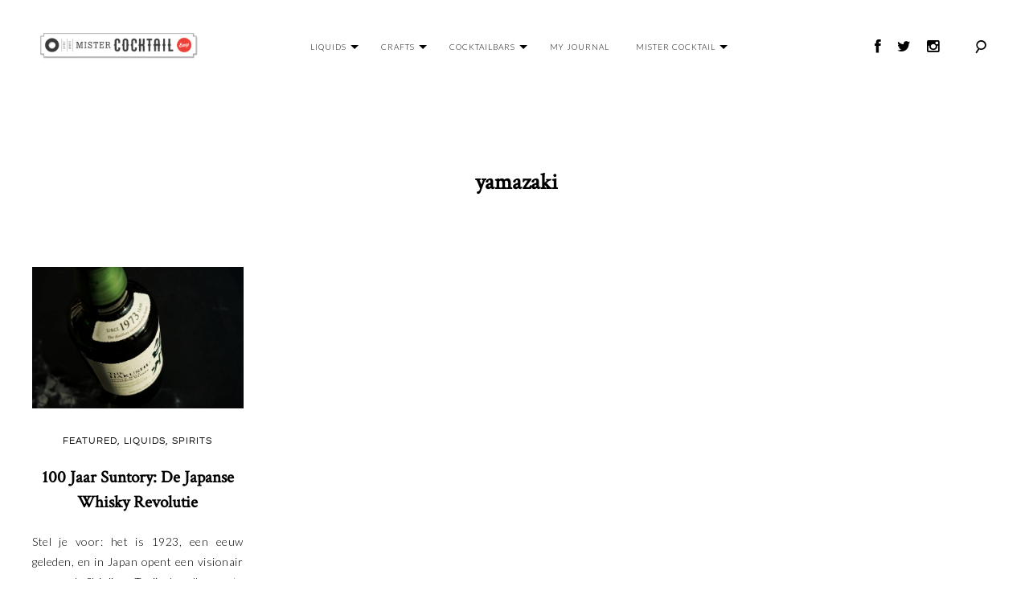

--- FILE ---
content_type: text/html; charset=UTF-8
request_url: https://mistercocktail.nl/tag/yamazaki/
body_size: 8681
content:
<!DOCTYPE html>
<html lang="en-US">
<head>
<meta charset="UTF-8">
<meta name="viewport" content="width=device-width, initial-scale=1">
<link rel="profile" href="https://gmpg.org/xfn/11">
<link rel="pingback" href="https://mistercocktail.nl/xmlrpc.php">
<link rel="shortcut icon" href="https://duuur.nl/mrcocktail/favicon.ico" type="image/x-icon">
<link rel="icon" href="https://duuur.nl/mrcocktail/favicon.ico" type="image/x-icon">
	
<!-- Google tag (gtag.js) -->
	<script async src=https://www.googletagmanager.com/gtag/js?id=UA-88816681-1></script>
	<script>
	window.dataLayer = window.dataLayer || [];
	function gtag(){dataLayer.push(arguments);}
	gtag('js', new Date());
	gtag('config', 'UA-88816681-1');
</script>


  <script src="https://ajax.googleapis.com/ajax/libs/jquery/3.4.1/jquery.min.js"></script>
  <script>
    jQuery(function($) {
      $( ".menu-item-has-children" ).hover(
        function() {
          $( this ).addClass( "toggle-on" );
        }, function() {
          $( this ).removeClass( "toggle-on" );
        }
      );
    });</script><meta name='robots' content='index, follow, max-image-preview:large, max-snippet:-1, max-video-preview:-1' />

	
	<title>yamazaki Archives - Mister Cocktail</title>
	<link rel="canonical" href="https://mistercocktail.nl/tag/yamazaki/" />
	<meta property="og:locale" content="en_US" />
	<meta property="og:type" content="article" />
	<meta property="og:title" content="yamazaki Archives - Mister Cocktail" />
	<meta property="og:url" content="https://mistercocktail.nl/tag/yamazaki/" />
	<meta property="og:site_name" content="Mister Cocktail" />
	<meta name="twitter:card" content="summary_large_image" />
	


<link rel='dns-prefetch' href='//netdna.bootstrapcdn.com' />
<link rel='dns-prefetch' href='//fonts.googleapis.com' />
<link rel="alternate" type="application/rss+xml" title="Mister Cocktail &raquo; Feed" href="https://mistercocktail.nl/feed/" />
<link rel="alternate" type="application/rss+xml" title="Mister Cocktail &raquo; Comments Feed" href="https://mistercocktail.nl/comments/feed/" />
<link rel="alternate" type="application/rss+xml" title="Mister Cocktail &raquo; yamazaki Tag Feed" href="https://mistercocktail.nl/tag/yamazaki/feed/" />
<style id='wp-img-auto-sizes-contain-inline-css' type='text/css'>
img:is([sizes=auto i],[sizes^="auto," i]){contain-intrinsic-size:3000px 1500px}
/*# sourceURL=wp-img-auto-sizes-contain-inline-css */
</style>
<link rel='stylesheet' id='tkss-style-css' href='https://mistercocktail.nl/wp-content/plugins/tk-social-share/css/style.css?ver=6.9' type='text/css' media='all' />
<link rel='stylesheet' id='tkss-cl-css-css' href='https://mistercocktail.nl/wp-content/plugins/tk-social-share/css/basic-icons.css?ver=6.9' type='text/css' media='all' />
<style id='wp-block-library-inline-css' type='text/css'>
:root{--wp-block-synced-color:#7a00df;--wp-block-synced-color--rgb:122,0,223;--wp-bound-block-color:var(--wp-block-synced-color);--wp-editor-canvas-background:#ddd;--wp-admin-theme-color:#007cba;--wp-admin-theme-color--rgb:0,124,186;--wp-admin-theme-color-darker-10:#006ba1;--wp-admin-theme-color-darker-10--rgb:0,107,160.5;--wp-admin-theme-color-darker-20:#005a87;--wp-admin-theme-color-darker-20--rgb:0,90,135;--wp-admin-border-width-focus:2px}@media (min-resolution:192dpi){:root{--wp-admin-border-width-focus:1.5px}}.wp-element-button{cursor:pointer}:root .has-very-light-gray-background-color{background-color:#eee}:root .has-very-dark-gray-background-color{background-color:#313131}:root .has-very-light-gray-color{color:#eee}:root .has-very-dark-gray-color{color:#313131}:root .has-vivid-green-cyan-to-vivid-cyan-blue-gradient-background{background:linear-gradient(135deg,#00d084,#0693e3)}:root .has-purple-crush-gradient-background{background:linear-gradient(135deg,#34e2e4,#4721fb 50%,#ab1dfe)}:root .has-hazy-dawn-gradient-background{background:linear-gradient(135deg,#faaca8,#dad0ec)}:root .has-subdued-olive-gradient-background{background:linear-gradient(135deg,#fafae1,#67a671)}:root .has-atomic-cream-gradient-background{background:linear-gradient(135deg,#fdd79a,#004a59)}:root .has-nightshade-gradient-background{background:linear-gradient(135deg,#330968,#31cdcf)}:root .has-midnight-gradient-background{background:linear-gradient(135deg,#020381,#2874fc)}:root{--wp--preset--font-size--normal:16px;--wp--preset--font-size--huge:42px}.has-regular-font-size{font-size:1em}.has-larger-font-size{font-size:2.625em}.has-normal-font-size{font-size:var(--wp--preset--font-size--normal)}.has-huge-font-size{font-size:var(--wp--preset--font-size--huge)}.has-text-align-center{text-align:center}.has-text-align-left{text-align:left}.has-text-align-right{text-align:right}.has-fit-text{white-space:nowrap!important}#end-resizable-editor-section{display:none}.aligncenter{clear:both}.items-justified-left{justify-content:flex-start}.items-justified-center{justify-content:center}.items-justified-right{justify-content:flex-end}.items-justified-space-between{justify-content:space-between}.screen-reader-text{border:0;clip-path:inset(50%);height:1px;margin:-1px;overflow:hidden;padding:0;position:absolute;width:1px;word-wrap:normal!important}.screen-reader-text:focus{background-color:#ddd;clip-path:none;color:#444;display:block;font-size:1em;height:auto;left:5px;line-height:normal;padding:15px 23px 14px;text-decoration:none;top:5px;width:auto;z-index:100000}html :where(.has-border-color){border-style:solid}html :where([style*=border-top-color]){border-top-style:solid}html :where([style*=border-right-color]){border-right-style:solid}html :where([style*=border-bottom-color]){border-bottom-style:solid}html :where([style*=border-left-color]){border-left-style:solid}html :where([style*=border-width]){border-style:solid}html :where([style*=border-top-width]){border-top-style:solid}html :where([style*=border-right-width]){border-right-style:solid}html :where([style*=border-bottom-width]){border-bottom-style:solid}html :where([style*=border-left-width]){border-left-style:solid}html :where(img[class*=wp-image-]){height:auto;max-width:100%}:where(figure){margin:0 0 1em}html :where(.is-position-sticky){--wp-admin--admin-bar--position-offset:var(--wp-admin--admin-bar--height,0px)}@media screen and (max-width:600px){html :where(.is-position-sticky){--wp-admin--admin-bar--position-offset:0px}}

/*# sourceURL=wp-block-library-inline-css */
</style><style id='global-styles-inline-css' type='text/css'>
:root{--wp--preset--aspect-ratio--square: 1;--wp--preset--aspect-ratio--4-3: 4/3;--wp--preset--aspect-ratio--3-4: 3/4;--wp--preset--aspect-ratio--3-2: 3/2;--wp--preset--aspect-ratio--2-3: 2/3;--wp--preset--aspect-ratio--16-9: 16/9;--wp--preset--aspect-ratio--9-16: 9/16;--wp--preset--color--black: #000000;--wp--preset--color--cyan-bluish-gray: #abb8c3;--wp--preset--color--white: #ffffff;--wp--preset--color--pale-pink: #f78da7;--wp--preset--color--vivid-red: #cf2e2e;--wp--preset--color--luminous-vivid-orange: #ff6900;--wp--preset--color--luminous-vivid-amber: #fcb900;--wp--preset--color--light-green-cyan: #7bdcb5;--wp--preset--color--vivid-green-cyan: #00d084;--wp--preset--color--pale-cyan-blue: #8ed1fc;--wp--preset--color--vivid-cyan-blue: #0693e3;--wp--preset--color--vivid-purple: #9b51e0;--wp--preset--gradient--vivid-cyan-blue-to-vivid-purple: linear-gradient(135deg,rgb(6,147,227) 0%,rgb(155,81,224) 100%);--wp--preset--gradient--light-green-cyan-to-vivid-green-cyan: linear-gradient(135deg,rgb(122,220,180) 0%,rgb(0,208,130) 100%);--wp--preset--gradient--luminous-vivid-amber-to-luminous-vivid-orange: linear-gradient(135deg,rgb(252,185,0) 0%,rgb(255,105,0) 100%);--wp--preset--gradient--luminous-vivid-orange-to-vivid-red: linear-gradient(135deg,rgb(255,105,0) 0%,rgb(207,46,46) 100%);--wp--preset--gradient--very-light-gray-to-cyan-bluish-gray: linear-gradient(135deg,rgb(238,238,238) 0%,rgb(169,184,195) 100%);--wp--preset--gradient--cool-to-warm-spectrum: linear-gradient(135deg,rgb(74,234,220) 0%,rgb(151,120,209) 20%,rgb(207,42,186) 40%,rgb(238,44,130) 60%,rgb(251,105,98) 80%,rgb(254,248,76) 100%);--wp--preset--gradient--blush-light-purple: linear-gradient(135deg,rgb(255,206,236) 0%,rgb(152,150,240) 100%);--wp--preset--gradient--blush-bordeaux: linear-gradient(135deg,rgb(254,205,165) 0%,rgb(254,45,45) 50%,rgb(107,0,62) 100%);--wp--preset--gradient--luminous-dusk: linear-gradient(135deg,rgb(255,203,112) 0%,rgb(199,81,192) 50%,rgb(65,88,208) 100%);--wp--preset--gradient--pale-ocean: linear-gradient(135deg,rgb(255,245,203) 0%,rgb(182,227,212) 50%,rgb(51,167,181) 100%);--wp--preset--gradient--electric-grass: linear-gradient(135deg,rgb(202,248,128) 0%,rgb(113,206,126) 100%);--wp--preset--gradient--midnight: linear-gradient(135deg,rgb(2,3,129) 0%,rgb(40,116,252) 100%);--wp--preset--font-size--small: 13px;--wp--preset--font-size--medium: 20px;--wp--preset--font-size--large: 36px;--wp--preset--font-size--x-large: 42px;--wp--preset--spacing--20: 0.44rem;--wp--preset--spacing--30: 0.67rem;--wp--preset--spacing--40: 1rem;--wp--preset--spacing--50: 1.5rem;--wp--preset--spacing--60: 2.25rem;--wp--preset--spacing--70: 3.38rem;--wp--preset--spacing--80: 5.06rem;--wp--preset--shadow--natural: 6px 6px 9px rgba(0, 0, 0, 0.2);--wp--preset--shadow--deep: 12px 12px 50px rgba(0, 0, 0, 0.4);--wp--preset--shadow--sharp: 6px 6px 0px rgba(0, 0, 0, 0.2);--wp--preset--shadow--outlined: 6px 6px 0px -3px rgb(255, 255, 255), 6px 6px rgb(0, 0, 0);--wp--preset--shadow--crisp: 6px 6px 0px rgb(0, 0, 0);}:where(.is-layout-flex){gap: 0.5em;}:where(.is-layout-grid){gap: 0.5em;}body .is-layout-flex{display: flex;}.is-layout-flex{flex-wrap: wrap;align-items: center;}.is-layout-flex > :is(*, div){margin: 0;}body .is-layout-grid{display: grid;}.is-layout-grid > :is(*, div){margin: 0;}:where(.wp-block-columns.is-layout-flex){gap: 2em;}:where(.wp-block-columns.is-layout-grid){gap: 2em;}:where(.wp-block-post-template.is-layout-flex){gap: 1.25em;}:where(.wp-block-post-template.is-layout-grid){gap: 1.25em;}.has-black-color{color: var(--wp--preset--color--black) !important;}.has-cyan-bluish-gray-color{color: var(--wp--preset--color--cyan-bluish-gray) !important;}.has-white-color{color: var(--wp--preset--color--white) !important;}.has-pale-pink-color{color: var(--wp--preset--color--pale-pink) !important;}.has-vivid-red-color{color: var(--wp--preset--color--vivid-red) !important;}.has-luminous-vivid-orange-color{color: var(--wp--preset--color--luminous-vivid-orange) !important;}.has-luminous-vivid-amber-color{color: var(--wp--preset--color--luminous-vivid-amber) !important;}.has-light-green-cyan-color{color: var(--wp--preset--color--light-green-cyan) !important;}.has-vivid-green-cyan-color{color: var(--wp--preset--color--vivid-green-cyan) !important;}.has-pale-cyan-blue-color{color: var(--wp--preset--color--pale-cyan-blue) !important;}.has-vivid-cyan-blue-color{color: var(--wp--preset--color--vivid-cyan-blue) !important;}.has-vivid-purple-color{color: var(--wp--preset--color--vivid-purple) !important;}.has-black-background-color{background-color: var(--wp--preset--color--black) !important;}.has-cyan-bluish-gray-background-color{background-color: var(--wp--preset--color--cyan-bluish-gray) !important;}.has-white-background-color{background-color: var(--wp--preset--color--white) !important;}.has-pale-pink-background-color{background-color: var(--wp--preset--color--pale-pink) !important;}.has-vivid-red-background-color{background-color: var(--wp--preset--color--vivid-red) !important;}.has-luminous-vivid-orange-background-color{background-color: var(--wp--preset--color--luminous-vivid-orange) !important;}.has-luminous-vivid-amber-background-color{background-color: var(--wp--preset--color--luminous-vivid-amber) !important;}.has-light-green-cyan-background-color{background-color: var(--wp--preset--color--light-green-cyan) !important;}.has-vivid-green-cyan-background-color{background-color: var(--wp--preset--color--vivid-green-cyan) !important;}.has-pale-cyan-blue-background-color{background-color: var(--wp--preset--color--pale-cyan-blue) !important;}.has-vivid-cyan-blue-background-color{background-color: var(--wp--preset--color--vivid-cyan-blue) !important;}.has-vivid-purple-background-color{background-color: var(--wp--preset--color--vivid-purple) !important;}.has-black-border-color{border-color: var(--wp--preset--color--black) !important;}.has-cyan-bluish-gray-border-color{border-color: var(--wp--preset--color--cyan-bluish-gray) !important;}.has-white-border-color{border-color: var(--wp--preset--color--white) !important;}.has-pale-pink-border-color{border-color: var(--wp--preset--color--pale-pink) !important;}.has-vivid-red-border-color{border-color: var(--wp--preset--color--vivid-red) !important;}.has-luminous-vivid-orange-border-color{border-color: var(--wp--preset--color--luminous-vivid-orange) !important;}.has-luminous-vivid-amber-border-color{border-color: var(--wp--preset--color--luminous-vivid-amber) !important;}.has-light-green-cyan-border-color{border-color: var(--wp--preset--color--light-green-cyan) !important;}.has-vivid-green-cyan-border-color{border-color: var(--wp--preset--color--vivid-green-cyan) !important;}.has-pale-cyan-blue-border-color{border-color: var(--wp--preset--color--pale-cyan-blue) !important;}.has-vivid-cyan-blue-border-color{border-color: var(--wp--preset--color--vivid-cyan-blue) !important;}.has-vivid-purple-border-color{border-color: var(--wp--preset--color--vivid-purple) !important;}.has-vivid-cyan-blue-to-vivid-purple-gradient-background{background: var(--wp--preset--gradient--vivid-cyan-blue-to-vivid-purple) !important;}.has-light-green-cyan-to-vivid-green-cyan-gradient-background{background: var(--wp--preset--gradient--light-green-cyan-to-vivid-green-cyan) !important;}.has-luminous-vivid-amber-to-luminous-vivid-orange-gradient-background{background: var(--wp--preset--gradient--luminous-vivid-amber-to-luminous-vivid-orange) !important;}.has-luminous-vivid-orange-to-vivid-red-gradient-background{background: var(--wp--preset--gradient--luminous-vivid-orange-to-vivid-red) !important;}.has-very-light-gray-to-cyan-bluish-gray-gradient-background{background: var(--wp--preset--gradient--very-light-gray-to-cyan-bluish-gray) !important;}.has-cool-to-warm-spectrum-gradient-background{background: var(--wp--preset--gradient--cool-to-warm-spectrum) !important;}.has-blush-light-purple-gradient-background{background: var(--wp--preset--gradient--blush-light-purple) !important;}.has-blush-bordeaux-gradient-background{background: var(--wp--preset--gradient--blush-bordeaux) !important;}.has-luminous-dusk-gradient-background{background: var(--wp--preset--gradient--luminous-dusk) !important;}.has-pale-ocean-gradient-background{background: var(--wp--preset--gradient--pale-ocean) !important;}.has-electric-grass-gradient-background{background: var(--wp--preset--gradient--electric-grass) !important;}.has-midnight-gradient-background{background: var(--wp--preset--gradient--midnight) !important;}.has-small-font-size{font-size: var(--wp--preset--font-size--small) !important;}.has-medium-font-size{font-size: var(--wp--preset--font-size--medium) !important;}.has-large-font-size{font-size: var(--wp--preset--font-size--large) !important;}.has-x-large-font-size{font-size: var(--wp--preset--font-size--x-large) !important;}
/*# sourceURL=global-styles-inline-css */
</style>

<style id='classic-theme-styles-inline-css' type='text/css'>
/*! This file is auto-generated */
.wp-block-button__link{color:#fff;background-color:#32373c;border-radius:9999px;box-shadow:none;text-decoration:none;padding:calc(.667em + 2px) calc(1.333em + 2px);font-size:1.125em}.wp-block-file__button{background:#32373c;color:#fff;text-decoration:none}
/*# sourceURL=/wp-includes/css/classic-themes.min.css */
</style>
<link rel='stylesheet' id='tk-shortcodes-fap-css' href='//netdna.bootstrapcdn.com/font-awesome/4.0.3/css/font-awesome.css?ver=2.0.0' type='text/css' media='all' />
<link rel='stylesheet' id='tk-shortcodes-css' href='https://mistercocktail.nl/wp-content/plugins/tk-shortcodes/public/css/tk-shortcodes-public.css?ver=2.0.0' type='text/css' media='all' />
<link rel='stylesheet' id='google_font-css' href='https://fonts.googleapis.com/css?family=Noto+Serif+JP&#038;display=swap&#038;ver=6.9' type='text/css' media='all' />
<link rel='stylesheet' id='google_font_opensans-css' href='https://fonts.googleapis.com/css?family=Open+Sans%3A300%2C400&#038;display=swap&#038;ver=6.9' type='text/css' media='all' />
<link rel='stylesheet' id='cardo-css' href='https://fonts.googleapis.com/css?family=Cardo%3A400%2C700&#038;display=swap%22+rel%3D%22stylesheet&#038;ver=6.9' type='text/css' media='all' />
<link rel='stylesheet' id='cormorant-css' href='https://fonts.googleapis.com/css?family=Cormorant&#038;display=swap&#038;ver=6.9' type='text/css' media='all' />
<link rel='stylesheet' id='garamond-css' href='https://fonts.googleapis.com/css?family=EB+Garamond&#038;display=swap&#038;ver=6.9' type='text/css' media='all' />
<link rel='stylesheet' id='crimson-css' href='https://fonts.googleapis.com/css?family=Crimson+Text&#038;display=swap&#038;ver=6.9' type='text/css' media='all' />
<link rel='stylesheet' id='lato-css' href='https://fonts.googleapis.com/css?family=Lato%3A300%2C400&#038;display=swap&#038;ver=6.9' type='text/css' media='all' />
<link rel='stylesheet' id='parent-theme-css-css' href='https://mistercocktail.nl/wp-content/themes/mrcocktail/style.css?ver=6.9' type='text/css' media='all' />
<link rel='stylesheet' id='goodz-magazine-style-css' href='https://mistercocktail.nl/wp-content/themes/mrcocktail-child/style.css?ver=6.9' type='text/css' media='all' />
<link rel='stylesheet' id='fancybox-style-css' href='https://mistercocktail.nl/wp-content/themes/mrcocktail/js/fancybox/fancybox.css?ver=6.9' type='text/css' media='all' />
<script type="text/javascript" src="https://mistercocktail.nl/wp-includes/js/jquery/jquery.min.js?ver=3.7.1" id="jquery-core-js"></script>
<script type="text/javascript" src="https://mistercocktail.nl/wp-includes/js/jquery/jquery-migrate.min.js?ver=3.4.1" id="jquery-migrate-js"></script>
<script type="text/javascript" src="https://mistercocktail.nl/wp-includes/js/jquery/ui/core.min.js?ver=1.13.3" id="jquery-ui-core-js"></script>
<script type="text/javascript" src="https://mistercocktail.nl/wp-includes/js/jquery/ui/tabs.min.js?ver=1.13.3" id="jquery-ui-tabs-js"></script>
<script type="text/javascript" src="https://mistercocktail.nl/wp-content/plugins/tk-shortcodes/public/js/tk-shortcodes-public.js?ver=2.0.0" id="tk-shortcodes-js"></script>
<link rel="https://api.w.org/" href="https://mistercocktail.nl/wp-json/" /><link rel="alternate" title="JSON" type="application/json" href="https://mistercocktail.nl/wp-json/wp/v2/tags/838" /><link rel="EditURI" type="application/rsd+xml" title="RSD" href="https://mistercocktail.nl/xmlrpc.php?rsd" />
<!-- All in one Favicon 4.8 --><link rel="icon" href="https://mistercocktail.nl/wp-content/uploads/2019/07/Mister_Cocktail-01.png" type="image/png"/>

<style type="text/css">

    /* Headings color */
    h1, h2, h3, h4, h5, h6,
    h1 a, h2 a, h3 a, h4 a, h5 a, h6 a,
    .widget-title, .nav-links,
    .format-quote blockquote {
        color: #000;
    }

    /* navigation link colors */

    #site-navigation ul li a,
    a#big-search-trigger,
    .icon-cart {
        color: #000;
    }

    .transparent-header #site-navigation ul li a,
    .transparent-header a#big-search-trigger,
    .transparent-header .icon-cart {
        color: #000;
    }

    #site-navigation ul li a:hover,
    a#big-search-trigger:hover,
    .icon-cart:hover {
        color: #808080;
    }

    .menu-toggle span,
    .menu-toggle span:before,
    .menu-toggle span:after {
        background-color: #000;
    }

    .transparent-header .menu-toggle span,
    .transparent-header .menu-toggle span:before,
    .transparent-header .menu-toggle span:after {
        background-color: #000;
    }

    /* Responsive */
    @media only screen and (min-width: 1025px){

        .main-navigation .nav-menu > li > ul,
        .background-change.transparent-header,
        .background-change .main-navigation .nav-menu .mega-menu-dropdown > ul {
            background-color: transparent;
        }

    }

    .transparent-header + .site-content .home-slider .slick-dots button,
    .transparent-header + .site-content .home-slider .slick-dots .slick-active:after,
    .transparent-header + .site-content .home-slider .slick-dots span {
        color: #000;
    }

    body:not(.featured-slider-fullwidth) #masthead,
    #masthead.shrink{
        background-color: transparent;
    }

    /* Navigation color */
    /*#site-navigation ul li a,
    a#big-search-trigger {
        color: #000;
    }*/

    /* Paragraph color */
    .entry-content p {
        color: #838383;
    }

    /* Link color */
    a {
        color: #000;
    }

    /* Button color */
    .site-branding a {
        color: #000;
    }

    .site-branding a:hover {
        color: #000;
    }

    .site-description {
        color: #000;
    }

    /* Content color */
    #content,
    .main-content-wrap {
        background-color: #fff;
    }

    /* Content color */
    .site-footer,
    .featured-slider-fullwidth .site-footer {
        background-color: #fff;
    }

</style>

		<style type="text/css" id="wp-custom-css">
			header h1 a:hover, header h2 a:hover, header h3 a:hover, header h4 a:hover, header h5 a:hover {
	color: #FFF !important;
}

body.home .main-content-wrap article .featured-image, body.category article .featured-image {
	height: 33.3333vh;
}

body.home .main-content-wrap article .featured-image a, body.category article .featured-image a{
	height: 33.3333vh;
}

body.home .main-content-wrap article .featured-image a img, body.category article .featured-image a img {
	width: 100%;
	height: 100%;
	object-fit: cover;
}

h1,h2,h3,h4,h5,h6 {
	font-family: 'Crimson Text', serif;
}

a.dropdown-toggle:after {
	content: "";
	position: absolute;
	right: -5px;
	top: -7px;
	width: 0; 
  height: 0; 
  border-left: 5px solid transparent;
  border-right: 5px solid transparent;
  border-top: 5px solid #000;
}

body.home a.dropdown-toggle:after {
	border-top: 5px solid #FFF;
}

.featured-slider-wrap article figure {
	position: relative;
}

.featured-slider-wrap article figure:after {
	content: "";
	position: absolute;
	top: 0;
	left: 0;
	width: 100%;
	height: 100%;
	background-color: rgba(0,0,0,0.5);
}

body:not(.featured-slider-fullwidth) #masthead, #masthead.shrink {
	background-color: #FFF !important;
}

body body:not(.featured-slider-fullwidth) #masthead, #masthead.shrink #site-navigation ul li a {
	color: #000 !important;
}

body body:not(.featured-slider-fullwidth) #masthead, #masthead.shrink a.dropdown-toggle:after {
	border-top: 5px solid #000;
}

body, p {
	font-family: 'Lato', sans-serif !important;
	font-weight: 200 !important;
	color: #000 !important;
}

p {
	text-align: justify !important;
}

h2 span, h1 span {
	font-weight: 300;
	font-size: 40%;
	display: block;
}

.archive .page-title span, .search .page-title span {
	font-size: 28px;
}

.content-area .grid-wrapper article h2 span {
	font-size: 80% !important;
}

@media (max-width: 1024px) {
	.menu-toggle + div, .main-navigation > .menu {
		background-color: #FFF;
	}
}

@media (min-width: 1024px) {
	body.home .transparent-header #site-navigation ul li a {
	color: #FFF;
}

body.home a.dropdown-toggle:after {
  border-top: 5px solid #FFF;
}
	
	body.home .socialheader a {
		color: #FFF;
	}
	
	body.home body:not(.featured-slider-fullwidth) #masthead, #masthead.shrink .socialheader a {
		color: #000;
	}
	
	body.home .transparent-header a#big-search-trigger, .transparent-header .icon-cart {
		color: #FFF !important;
	}
	
	body.home body:not(.featured-slider-fullwidth) #masthead, #masthead.shrink a#big-search-trigger, .transparent-header .icon-cart {
		color: #000 !important
	}
}		</style>
		</head>

<body data-rsssl=1 class="archive tag tag-yamazaki tag-838 wp-theme-mrcocktail wp-child-theme-mrcocktail-child fullwidth-blog sticky-header group-blog">
<div id="page" class="hfeed site">
	<a class="skip-link screen-reader-text" href="#content">Skip to content</a>


	
	<header id="masthead" class="site-header " role="banner">

		<div class="container">

			<div class="site-branding">

				
						<script language="javascript">

							( function() {
								if ( document.cookie.indexOf( 'device_pixel_ratio' ) == -1
									&& 'devicePixelRatio' in window
									&& window.devicePixelRatio == 2 ) {

									var date = new Date();
									date.setTime( date.getTime() + 3600000 );

									document.cookie = 'device_pixel_ratio=' + window.devicePixelRatio + ';' +  ' expires=' + date.toUTCString() +'; path=/';

									//if cookies are not blocked, reload the page
									if ( document.cookie.indexOf( 'device_pixel_ratio' ) != -1 ) {
										window.location.reload();
									}
								}
							} )();

					</script>

				<a href="https://mistercocktail.nl/" rel="home" class="standard-logo"><img src="https://www.mistercocktail.nl/wp-content/uploads/2016/10/mr-cocktail@2x.png" /></a>
				<!-- Display site title and description -->
				
					
						<p class="site-title screen-reader-text"><a href="https://mistercocktail.nl/" rel="home">Mister Cocktail</a></p>

					
				
				
			</div><!-- .site-branding -->

			<nav id="site-navigation" class="main-navigation" role="navigation">

				<button class="menu-toggle" aria-controls="primary-menu" aria-expanded="false">
					Primary Menu<span>&nbsp;</span>
				</button>

				<div class="menu-primary-menu-container"><ul id="primary-menu" class="menu"><li id="menu-item-439" class="menu-item menu-item-type-taxonomy menu-item-object-category menu-item-has-children menu-item-439"><a href="https://mistercocktail.nl/category/liquids/"><i class="icon"></i>Liquids</a>
<ul class="sub-menu">
	<li id="menu-item-1938" class="menu-item menu-item-type-taxonomy menu-item-object-category menu-item-1938"><a href="https://mistercocktail.nl/category/liquids/spirits/"><i class="icon"></i>Spirits</a></li>
	<li id="menu-item-1976" class="menu-item menu-item-type-taxonomy menu-item-object-category menu-item-1976"><a href="https://mistercocktail.nl/category/liquids/mixers/"><i class="icon"></i>Mixers</a></li>
	<li id="menu-item-1977" class="menu-item menu-item-type-taxonomy menu-item-object-category menu-item-1977"><a href="https://mistercocktail.nl/category/liquids/non-alcoholic/"><i class="icon"></i>Non alcoholic</a></li>
	<li id="menu-item-1978" class="menu-item menu-item-type-taxonomy menu-item-object-category menu-item-1978"><a href="https://mistercocktail.nl/category/liquids/recipes/"><i class="icon"></i>Recipes</a></li>
</ul>
</li>
<li id="menu-item-361" class="menu-item menu-item-type-taxonomy menu-item-object-category menu-item-has-children menu-item-361"><a href="https://mistercocktail.nl/category/crafts/"><i class="icon"></i>Crafts</a>
<ul class="sub-menu">
	<li id="menu-item-1939" class="menu-item menu-item-type-taxonomy menu-item-object-category menu-item-1939"><a href="https://mistercocktail.nl/category/crafts/distilleries/"><i class="icon"></i>Distilleries</a></li>
	<li id="menu-item-1979" class="menu-item menu-item-type-taxonomy menu-item-object-category menu-item-1979"><a href="https://mistercocktail.nl/category/crafts/bartenders/"><i class="icon"></i>Bartenders</a></li>
</ul>
</li>
<li id="menu-item-2044" class="menu-item menu-item-type-taxonomy menu-item-object-category menu-item-has-children menu-item-2044"><a href="https://mistercocktail.nl/category/cocktailbars/"><i class="icon"></i>Cocktailbars</a>
<ul class="sub-menu">
	<li id="menu-item-1986" class="menu-item menu-item-type-taxonomy menu-item-object-category menu-item-1986"><a href="https://mistercocktail.nl/category/cocktailbars/bars/"><i class="icon"></i>Bars</a></li>
	<li id="menu-item-1985" class="menu-item menu-item-type-taxonomy menu-item-object-category menu-item-1985"><a href="https://mistercocktail.nl/category/cocktailbars/food/"><i class="icon"></i>&#038; food</a></li>
	<li id="menu-item-1987" class="menu-item menu-item-type-taxonomy menu-item-object-category menu-item-1987"><a href="https://mistercocktail.nl/category/cocktailbars/happening/"><i class="icon"></i>Happening</a></li>
</ul>
</li>
<li id="menu-item-441" class="menu-item menu-item-type-taxonomy menu-item-object-category menu-item-441"><a href="https://mistercocktail.nl/category/my-journal/"><i class="icon"></i>My Journal</a></li>
<li id="menu-item-2045" class="menu-item menu-item-type-taxonomy menu-item-object-category menu-item-has-children menu-item-2045"><a href="https://mistercocktail.nl/category/mister-cocktail/"><i class="icon"></i>Mister cocktail</a>
<ul class="sub-menu">
	<li id="menu-item-1936" class="menu-item menu-item-type-post_type menu-item-object-page menu-item-1936"><a href="https://mistercocktail.nl/my-story/"><i class="icon"></i>My story</a></li>
	<li id="menu-item-1989" class="menu-item menu-item-type-taxonomy menu-item-object-category menu-item-1989"><a href="https://mistercocktail.nl/category/mister-cocktail/publications/"><i class="icon"></i>Publications</a></li>
	<li id="menu-item-1988" class="menu-item menu-item-type-taxonomy menu-item-object-category menu-item-1988"><a href="https://mistercocktail.nl/category/mister-cocktail/organizing/"><i class="icon"></i>Organizing</a></li>
	<li id="menu-item-2125" class="menu-item menu-item-type-taxonomy menu-item-object-category menu-item-2125"><a href="https://mistercocktail.nl/category/mister-cocktail/quotes/"><i class="icon"></i>Quotes</a></li>
</ul>
</li>
</ul></div>
			</nav><!-- #site-navigation -->

			<!-- Search form -->
			<div class="search-wrap"><form role="search" method="get" class="search-form" action="https://mistercocktail.nl/">
				<label>
					<span class="screen-reader-text">Search for:</span>
					<input type="search" class="search-field" placeholder="Search &hellip;" value="" name="s" />
				</label>
				<input type="submit" class="search-submit" value="Search" />
			</form></div>
			<div class="socialheader">
				<a href="https://www.facebook.com/TheMisterCocktail/" target="_blank"><i class="fa fa-facebook"></i></a>
				<a href="https://twitter.com/cocktailtweet" target="_blank"><i class="fa fa-twitter"></i></a>
				<a href="https://www.instagram.com/mister.cocktail/" target="_blank"><i class="fa fa-instagram"></i></a>
				<a href="#" id="big-search-trigger"><i class="icon-search"></i></a>
				<a href="#" id="big-search-close"><i class="icon-close"></i></a>
			</div>

		</div><!-- container -->
	</header><!-- #masthead -->

	<div id="content" class="site-content">

<div class="container">

	<header class="page-header">
		<h1 class="page-title"><span>yamazaki</span></h1>	</header><!-- .page-header -->

	<div class="row">

		<div id="primary" class="content-area col-lg-10 col-md-9 has-sidebar">
			<main id="main" class="site-main" role="main">

				
					<div class="row">
						<div class="grid-wrapper clear">
							
								
<article id="post-2995" class="post-2995 post type-post status-publish format-standard has-post-thumbnail hentry category-featured category-liquids category-spirits tag-haku tag-hakushu tag-hibiki tag-japanese-whisky tag-roku tag-yamazaki col-lg-4 col-sm-6">

	
			
			<figure class="featured-image">
				<a href="https://mistercocktail.nl/100-jaar-suntory-de-japanse-whisky-revolutie/"><img width="692" height="463" src="https://mistercocktail.nl/wp-content/uploads/2023/06/DSC06436-01-692x463.jpeg" class="attachment-goodz-magazine-archive-featured-image size-goodz-magazine-archive-featured-image wp-post-image" alt="" decoding="async" fetchpriority="high" srcset="https://mistercocktail.nl/wp-content/uploads/2023/06/DSC06436-01-692x463.jpeg 692w, https://mistercocktail.nl/wp-content/uploads/2023/06/DSC06436-01-300x200.jpeg 300w, https://mistercocktail.nl/wp-content/uploads/2023/06/DSC06436-01-1024x684.jpeg 1024w, https://mistercocktail.nl/wp-content/uploads/2023/06/DSC06436-01-768x513.jpeg 768w, https://mistercocktail.nl/wp-content/uploads/2023/06/DSC06436-01-1536x1027.jpeg 1536w, https://mistercocktail.nl/wp-content/uploads/2023/06/DSC06436-01-348x233.jpeg 348w, https://mistercocktail.nl/wp-content/uploads/2023/06/DSC06436-01-1084x725.jpeg 1084w, https://mistercocktail.nl/wp-content/uploads/2023/06/DSC06436-01-340x227.jpeg 340w, https://mistercocktail.nl/wp-content/uploads/2023/06/DSC06436-01.jpeg 1616w" sizes="(max-width: 692px) 100vw, 692px" /></a>
			</figure>

		
	<header class="entry-header">

		<span class="cat-links"><a href="https://mistercocktail.nl/category/featured/" rel="category tag">Featured</a>, <a href="https://mistercocktail.nl/category/liquids/" rel="category tag">Liquids</a>, <a href="https://mistercocktail.nl/category/liquids/spirits/" rel="category tag">Spirits</a></span>
		<h2 class="entry-title"><a href="https://mistercocktail.nl/100-jaar-suntory-de-japanse-whisky-revolutie/" rel="bookmark">100 Jaar Suntory: De Japanse Whisky Revolutie</a></h2>
	</header><!-- .entry-header -->

	<div class="entry-content">

		<p>Stel je voor: het is 1923, een eeuw geleden, en in Japan opent een visionair genaamd Shinjiro Torii de allereerste Suntory distilleerderij, Yamazaki. Het was het begin van een epische reis in de wereld van whisky, en vandaag vieren we het 100-jarig bestaan van Suntory, een legendarische naam in de Japanse whiskywereld. Yamazaki, Hakushu en [&hellip;]</p>
 <a class="read-more" href="https://mistercocktail.nl/100-jaar-suntory-de-japanse-whisky-revolutie/">Read more</a>
		
	</div><!-- .entry-content -->

</article><!-- #post-## -->

													</div>
					</div>

					<!-- Infinite load -->
					
						
						<div id="loading-is"></div>

					
				
			</main><!-- #main -->
		</div><!-- #primary -->

	</div><!-- .row -->

	<!-- Paging -->
	
</div><!-- .container -->


	</div><!-- #content -->

	<footer id="colophon" class="site-footer" role="contentinfo">
		<div class="container">
			<div class="row">

															</div>

			<div class="site-info">

				
					<span>
						Website door <a href="http://eastfield.nl" target="_blank">Eastfield</a>
					</span>

				
			</div><!-- .site-info -->

		</div><!-- .container -->
	</footer><!-- #colophon -->

</div><!-- #page -->

<script>
jQuery(document).ready(function(){
	setTimeout(function() {
		jQuery('a.dropdown-toggle').empty();
	}, 50);
});
</script>

<script type="speculationrules">
{"prefetch":[{"source":"document","where":{"and":[{"href_matches":"/*"},{"not":{"href_matches":["/wp-*.php","/wp-admin/*","/wp-content/uploads/*","/wp-content/*","/wp-content/plugins/*","/wp-content/themes/mrcocktail-child/*","/wp-content/themes/mrcocktail/*","/*\\?(.+)"]}},{"not":{"selector_matches":"a[rel~=\"nofollow\"]"}},{"not":{"selector_matches":".no-prefetch, .no-prefetch a"}}]},"eagerness":"conservative"}]}
</script>
	<!-- Begin TradeTracker SuperTag Code -->
	<script type="text/javascript">

		var _TradeTrackerTagOptions = {
			t: 'a',
			s: '439742',
			chk: 'd228d51f5f060e603305862883f52a70',
			overrideOptions: {}
		};

		(function() {var tt = document.createElement('script'), s = document.getElementsByTagName('script')[0]; tt.setAttribute('type', 'text/javascript'); tt.setAttribute('src', (document.location.protocol == 'https:' ? 'https' : 'http') + '://tm.tradetracker.net/tag?t=' + _TradeTrackerTagOptions.t + '&amp;s=' + _TradeTrackerTagOptions.s + '&amp;chk=' + _TradeTrackerTagOptions.chk); s.parentNode.insertBefore(tt, s);})();
	</script>
	<!-- End TradeTracker SuperTag Code -->
<script type="text/javascript" id="goodz-contact-form-js-extra">
/* <![CDATA[ */
var js_contact_vars = {"admin_url":"https://mistercocktail.nl/wp-admin/admin-ajax.php","nonce":"a5b10f4c95","captcha":"","message_info":"Message Sent!"};
//# sourceURL=goodz-contact-form-js-extra
/* ]]> */
</script>
<script type="text/javascript" src="https://mistercocktail.nl/wp-content/plugins/goodz-contact-form/js/script.js?ver=6.9" id="goodz-contact-form-js"></script>
<script type="text/javascript" src="https://mistercocktail.nl/wp-content/themes/mrcocktail/js/navigation.js?ver=20120206" id="goodz-magazine-navigation-js"></script>
<script type="text/javascript" src="https://mistercocktail.nl/wp-content/themes/mrcocktail/js/skip-link-focus-fix.js?ver=20130115" id="goodz-magazine-skip-link-focus-fix-js"></script>
<script type="text/javascript" src="https://mistercocktail.nl/wp-content/themes/mrcocktail/js/slick/slick.js?ver=6.9" id="slick-slider-js"></script>
<script type="text/javascript" src="https://mistercocktail.nl/wp-includes/js/imagesloaded.min.js?ver=5.0.0" id="imagesloaded-js"></script>
<script type="text/javascript" src="https://mistercocktail.nl/wp-includes/js/masonry.min.js?ver=4.2.2" id="masonry-js"></script>
<script type="text/javascript" src="https://mistercocktail.nl/wp-content/themes/mrcocktail/js/infinite-scroll/infinite-scroll.min.js?ver=6.9" id="infinite-scroll-js"></script>
<script type="text/javascript" src="https://mistercocktail.nl/wp-content/themes/mrcocktail/js/fancybox/fancybox.pack.js?ver=6.9" id="fancybox-js"></script>
<script type="text/javascript" src="https://mistercocktail.nl/wp-content/themes/mrcocktail/js/fancybox/helpers/jquery.fancybox-media.js?ver=6.9" id="fancybox-helper-js"></script>
<script type="text/javascript" id="goodz-magazine-call-scripts-js-extra">
/* <![CDATA[ */
var js_vars = {"url":"https://mistercocktail.nl/wp-content/themes/mrcocktail","is_type":"scroll","paging_type":"infinite_scroll","no_more_text":"No more posts to load."};
//# sourceURL=goodz-magazine-call-scripts-js-extra
/* ]]> */
</script>
<script type="text/javascript" src="https://mistercocktail.nl/wp-content/themes/mrcocktail/js/common.js?ver=6.9" id="goodz-magazine-call-scripts-js"></script>

</body>
</html>


--- FILE ---
content_type: application/javascript
request_url: https://mistercocktail.nl/wp-content/plugins/goodz-contact-form/js/script.js?ver=6.9
body_size: 796
content:
(function($) { 'use strict';

    $(document).ready(function($){

        // Contact Form

        var contactForm = $('form.contact-form');

        if(contactForm.length){
            var contactSubmit = contactForm.find('input[type="submit"]');
            var halfWidthInputs = contactForm.find('input[type=text], input[type=email]').parent();
            var halfWidthInputsOdd =  halfWidthInputs.filter(function(index) {
                return (index + 1) % 2 === 0;
            });
            contactSubmit.attr({value: 'Submit'});
            halfWidthInputs.addClass('half-width');
            halfWidthInputsOdd.addClass('last');
        }


        // Send email AJAX function
        $('#send_contact').click(function(e){

            e.preventDefault();

            // Get data values from submited form
            var sender_name    = document.getElementById('contactname');
            var sender_email   = document.getElementById('contactemail');
            var sender_message = document.getElementById('contactmessage');
            var message_info   = js_contact_vars.message_info;

            var sender_captcha_value;

            if ( js_contact_vars.captcha == 1 ) {
                var sender_captcha = document.getElementById('captcha-form');
                sender_captcha_value = sender_captcha.value;
            }

            // Pass our data and actons to AJAX function
            $.ajax({
                type: "post",
                url: js_contact_vars.admin_url,
                data:{
                    action: 'send_contact_email',
                    nonce: js_contact_vars.nonce,
                    sender_name: sender_name.value,
                    sender_email: sender_email.value,
                    sender_message: sender_message.value,
                    sender_captcha: sender_captcha_value,
                    message_info: js_contact_vars.message_info
                },
                beforeSend:function(){
                    $("#contact-error").empty();
                    $("#contact-error").append( 'Sending...' );
                },
                success: function(data){
                    $("#contact-error").empty();
                    $("#contact-error").append(data);

                    // Empty all form fields
                    if ( message_info == data ) {
                        setTimeout(function(){
                            $('#contactform').each(function(){
                              this.reset();
                            });
                            $("#contact-error").empty();
                        },3000);
                    }

                }
            });
            return false;
        });

    }); // End Window Resize

})(jQuery);

